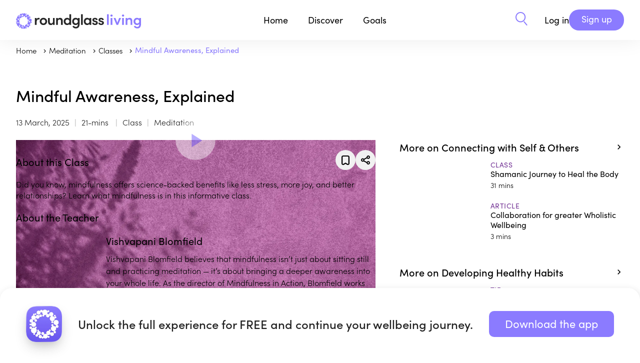

--- FILE ---
content_type: text/html
request_url: https://roundglassliving.com/meditation/classes/mindful-awareness-explained
body_size: 6582
content:
<!doctype html>
<html lang="en">
  <head>
    <meta charset="utf-8">
    <meta name="viewport" content="width=device-width, initial-scale=1.0">
    <link rel="preconnect" href="https://fonts.gstatic.com" crossorigin="anonymous">
    <link rel="preconnect" href="https://use.typekit.net" crossorigin="anonymous">
    <link rel="preconnect" href="https://ajax.googleapis.com" crossorigin="anonymous">
    <link rel="stylesheet" type="text/css" href="https://use.typekit.net/nrn4lsd.css" crossorigin="anonymous"> 
    <title>Mindful Awareness, Explained | Roundglass Meditation</title>
    <meta property="og:title" content="Mindful Awareness, Explained | Roundglass Living">
    
    <link rel="canonical" href="https://roundglassliving.com/meditation/classes/mindful-awareness-explained" />
    

    
      <link rel="icon" type="image/x-icon" href="/images/newfavicon.ico">

    <meta property="og:sitename" content="Roundglass Living">
    <meta name="publisher" content="Roundglass">
    <meta property="fb:app_id" content="475559259303351">
    <meta property="fb:pages" content="821168081585869">
    <meta name="twitter:site" content="@RoundGlassRG">
    <meta name="twitter:card" content="summary">

    <meta name="description" content="Have you heard? Mindfulness offers science-backed benefits like less stress, more joy, and better relationships. But what exactly is it? In this session, Vishvapani unpacks the simple practice of being present.">
      <meta property="og:description" content="Have you heard? Mindfulness offers science-backed benefits like less stress, more joy, and better relationships. But what exactly is it? In this session, Vishvapani unpacks the simple practice of being present.">

    <meta name="image" content="https://res.cloudinary.com/roundglass/image/upload/w_1200,ar_16:9,c_fill,g_face,f_auto,q_auto/v1741861194/rg/collective/media/1284548636-16x9-1--1741861194095.jpg">
      <meta name="og:image" content="https://res.cloudinary.com/roundglass/image/upload/w_1200,ar_16:9,c_fill,g_face,f_auto,q_auto/v1741861194/rg/collective/media/1284548636-16x9-1--1741861194095.jpg">
      <meta name="twitter:image" content="https://res.cloudinary.com/roundglass/image/upload/w_1200,ar_16:9,c_fill,g_face,f_auto,q_auto/v1741861194/rg/collective/media/1284548636-16x9-1--1741861194095.jpg">
    <meta name="apple-itunes-app" content="app-id=1520721799 , app-argument=vmpanel://roundglass.com/living/events/meditation/mindful-awareness-explained">
  
     
  <script id="_rgContentMetadata">
          window.rgContentMetadata ={
    "id": "cl4q5sb8m01zx0yk3s4djrpjo",
    "type": "class",
    "display_type": "Class",
    "legacy_type": "event",
    "access_type": 1,
    "title": "Mindful Awareness, Explained",
    "description": "Have you heard? Mindfulness offers science-backed benefits like less stress, more joy, and better relationships. But what exactly is it? In this session, Vishvapani unpacks the simple practice of being present.",
    "coverimage": "https://res.cloudinary.com/roundglass/image/upload/v1741861191/rg/collective/media/1284548636-16x9-1--1741861190355.jpg",
    "editor_url": "https://cms.roundglassliving.com/living/meditation/new/event/mindful-awareness-explained",
    "canonical": "https://roundglassliving.com/meditation/classes/mindful-awareness-explained",
    "section": "meditation",
    "space_id": "ck99v1jz8005g0xmnk3zuo0sm",
    "media": "https://player.vimeo.com/video/857262144",
    "media_id": "cl56xzpeu07qz0zlclynlfbs8",
    "page_type": "detail",
    "authors": [
        {
            "name": "Vishvapani Blomfield",
            "url": "https://roundglassliving.com/people/Vishvapani_Blomfield/"
        }
    ],
    "duration": 1260,
    "slug": "mindful-awareness-explained"
};
    </script>
    <script>
      window._jq = ((fn) => {
        if (window.jQuery) 
          fn(jQuery);
         else 
          window
            ._jq
            .queue
            .push(fn);
        
      });
      window._jq.queue = [];
      document.addEventListener('load', (event) => {
        if (event.target.tagName == 'SCRIPT' && event.target.getAttribute('name') == 'jquery') {
          jQuery(() => {
            window
              ._jq
              .queue
              .forEach((fn) => {
                fn.call(window, jQuery);
              });
          });
        }
      }, true);
    </script>
    <script>
      window.dataLayer = window.dataLayer || [];
    </script>
    <script>
      const jsonLd = {
        "@context": "https://schema.org",
        "@type": "WebPage",
        "name": "Mindful Awareness, Explained | Roundglass Meditation",
        "url": window.location.href,
        "description": "Have you heard? Mindfulness offers science-backed benefits like less stress, more joy, and better relationships. But what exactly is it? In this session, Vishvapani unpacks the simple practice of being present.",
        "mainEntityOfPage": {
          "@type": "WebPage",
          "@id": window.location.href
        },
        "lastReviewed": "2025-03-13T10:20:50.000Z",
        "image": {
          "@type": "ImageObject",
          "url": "https://res.cloudinary.com/roundglass/image/upload/v1741861191/rg/collective/media/1284548636-16x9-1--1741861190355.jpg",
          "width": "1200",
          "height": "800"
        }
      };
      const script = document.createElement('script');
      script.type = 'application/ld+json';
      script.textContent = JSON.stringify(jsonLd);
      document.head.appendChild(script);
    </script>
    
<link rel="stylesheet" type="text/css" href="/css/class.css?v=00d253b229b8e403a1f09c2a056080cb" >

    
<script src="/videoplayer.js?v=805b2f0badd3cc02ae918a62a52958ea"></script>

    
    <script
      src="https://ajax.googleapis.com/ajax/libs/jquery/3.7.1/jquery.min.js"
      name="jquery"
      crossorigin="anonymous"
      async></script>
    
    <script src="/header.js?v=d2e750ef1e62f274f09c3d4e28bb9a7c"></script>
  </head>
  <body class="section-meditation ">
    <script>
      const queryString = window.location.search;
      const urlParams = new URLSearchParams(queryString).get('view');
      if (urlParams == null && urlParams != 'webview') {
        document
          .body
          .classList
          .remove("webview");
      } else {
        document
          .body
          .classList
          .add("webview");
      }
    </script>
    
      <header class="page-header">

  <nav class="top-level limited-width">
    <nav class="home">
      <div id="main-nav-menu" class="menu">
        <a class="logo living expandable" href="/" ><img src="/images/living-new/rg-logo.svg" width="250" height="80" alt="Roundglass Living"></a>
        <a class="logo sunny expandable" href="https://roundglass.com" ><img src="/images/roundglass-logo.svg" width="164" height="80" alt="Roundglass"></a>
        <nav class="drop-down initiatives">
          
        </nav>
      </div>
    </nav>
    <nav class="main">
      <a href="/" class="nav-bar-item hoverable">Home</a>
      <div class="menu">
        <div class="nav-bar-item expandable hoverable" role="button">Discover</div>
        <nav class="drop-down discover">
          <div class="limited-width">
            <div class="panel">
              <h3>Discover</h3>
              <div class="subtitle">Find simple solutions for healthier, happier living.</div>
            </div>
            <nav class="choices">
              <a href="/meditation/">Meditation</a>
              <a href="/food/">Healthy eating</a>
              <a href="/yoga/">Yoga</a>
                
              <a href="/music/sleep-stories/">Sleep Stories</a>
              <a href="/music/">Music</a>
              <a href="/collections/collection-breathwork">Breathwork</a>

              <a href="/learning-and-wisdom/">Learning &amp; Wisdom</a>
              <a href="/food/recipes/">Recipes</a>
             

              
               
               
              <a class="show-logged-in" href="/school/kids/">Kids</a>
              <a class="show-logged-in" href="/school/teens/">Teens</a>
            </nav>
          </div>
        </nav>
      </div>
      <div class="menu">
        <div class="nav-bar-item expandable hoverable" role="button" >Goals</div>
        <nav class="drop-down goals">
          <div class="limited-width">
            <div class="panel">
              <h3>Goals</h3>
              <div class="subtitle">In-depth solutions and expert instruction for all levels and ages</div>
            </div>
            <nav class="choices">
              
          
            
              
          
            
                <a href="/focus/develop-healthy-habits/">
                  
                  <img src="https://res.cloudinary.com/roundglass/image/upload/v1700563489/rg/collective/assets/devlophealthyhabits.svg"/>
                  
                  Develop Healthy Habits
                </a>
                 
              
          
            
                <a href="/focus/peak-performance/">
                  
                  <img src="https://res.cloudinary.com/roundglass/image/upload/v1763358754/rg/collective/assets/peakperformance.svg"/>
                  
                  Peak Performance
                </a>
                 
              
          
            
                <a href="/focus/ease-stress-anxiety/">
                  
                  <img src="https://res.cloudinary.com/roundglass/image/upload/v1700563489/rg/collective/assets/easestress.svg"/>
                  
                  Ease Stress &amp; Anxiety
                </a>
                 
              
          
            
              
          
            
                <a href="/focus/boost-happiness/">
                  
                  <img src="https://res.cloudinary.com/roundglass/image/upload/v1700563472/rg/collective/assets/boosthappiness.svg"/>
                  
                  Boost Happiness
                </a>
                 
              
          
            
              
          
            
                <a href="/focus/sleep-better/">
                  
                  <img src="https://res.cloudinary.com/roundglass/image/upload/v1700563513/rg/collective/assets/sleepbetter.svg"/>
                  
                  Sleep Better
                </a>
                 
              
          
            
              
          
            
                <a href="/focus/move-mindfully/">
                  
                  <img src="https://res.cloudinary.com/roundglass/image/upload/v1700563503/rg/collective/assets/getmoving.svg"/>
                  
                  Move Mindfully
                </a>
                 
              
          
            
              
          
            
                <a href="/focus/connect-with-self-others/">
                  
                  <img src="https://res.cloudinary.com/roundglass/image/upload/v1700563489/rg/collective/assets/connectwithself.svg"/>
                  
                  Connect with Self &amp; Others
                </a>
                 
              
          
            
              
          
            
                <a href="/focus/build-emotional-resilience/">
                  
                  <img src="https://res.cloudinary.com/roundglass/image/upload/v1700563472/rg/collective/assets/buildemotionalres.svg"/>
                  
                  Build Emotional Resilience
                </a>
                 
              
          
            
                <a href="/focus/reach-your-potential/">
                  
                  <img src="https://res.cloudinary.com/roundglass/image/upload/v1700563513/rg/collective/assets/reachpotential.svg"/>
                  
                  Reach Your Potential
                </a>
                 
              
            </nav>
          </div>
        </nav>
      </div>

      <div class="menu">
        <a href="/dashboard/" class="nav-bar-item hoverable meta-dashboard" style="display:none;">Dashboard</a>
      </div>

      <a class="nav-bar-item search" href="/search" aria-label="Search" role="button">
        <img class="search living" src="/images/search.svg"/>
        <img class="search sunny" src="/images/search-black.svg"/>
      </a>
    </nav>

    <nav class="sunny-main-menu">
      <a href="/sunny" class="nav-bar-item hoverable">Living with <span>Sunny</span></a>
    </nav>

    <nav class="right">
      <a class="search living" href="/search/" aria-label="Search" role="button"><img src="/images/search.svg"/></a>
      <a class="search sunny" href="/search/" aria-label="Search" role="button"><img src="/images/search-black.svg"/></a>
      <nav class="user logged-out" id="header-right" style="display:none;" > 
      <script>
        function isMobile() {
          let headeRight = document.getElementById('header-right');
          var mobile = false;
            if (navigator.userAgent.match(/Android/i) || navigator.userAgent.match(/webOS/i) ||navigator.userAgent.match(/iPhone/i) ||navigator.userAgent.match(/iPod/i) ||navigator.userAgent.match(/iPad/i) ||navigator.userAgent.match(/BlackBerry/i) ||navigator.userAgent.match(/Windows Phone/i)) {
            mobile = true;
           }
          if (mobile) {
            headeRight.innerHTML = `
              <div class="hamburgerloggedout">
          <input class="checkbox" type="checkbox" role="button" aria-label="Open user menu"/>
          <span></span>
          <span></span>
          <span></span>
        </div>
        <nav>
          <a href="/login">Login</a> 
          <a href="/signup">Sign up</a>
        </nav>
      `
          } else {
            headeRight.innerHTML = ` 
        <a class="login" href="/login" data-section-name="Top Bar" data-event-name="Log In Button Clicked">Log in</a>
        <a class="button action signup" href="/signup" data-section-name="Top Bar" data-event-name="Sign Up Button Clicked">Sign up</a>
     `
          }
        }
        isMobile();
      </script>
         </nav>
 
      <nav class="user logged-in" style="display:none;">
       <button class="profile" aria-label="View your Profile">
          <span></span></button>
        <div class="hamburger">
          <input class="checkbox" type="checkbox" role="button" aria-label="Open user menu"/>
          <span></span>
          <span></span>
          <span></span>
        </div>
      
        <nav>
          <div id="school-tabs" class="switch-tabs" >
            <a id="tab-kid" class="tabs tab-kid"  > Kids </a>
            <a id="tab-teens" class="tabs tab-teens"> Teens </a>
          </div>
          <a id="dashboard" style="display:none" href="/dashboard/" data-section-name="Top Bar" data-event-name="Clicked Dashboard">Dashboard</a>
          <a class="calendar" style="display:none" href="https://admin.roundglassliving.com/calendar" data-section-name="Top Bar" data-event-name="Clicked Calendar">Calendar</a>
          <a href="/profile" data-section-name="Top Bar" data-event-name="Clicked My Profile">My Profile</a>
          <a href="/favorites" data-section-name="Top Bar" data-event-name="Clicked My Favourites">My Favorites</a>
          <a href="/journey" data-section-name="Top Bar" data-event-name="Clicked My Journey">My Journey</a>
        
          <a target="_blank" id="manuals" style="display:none">Manuals</a>
          <a href="/faq" data-section-name="Top Bar" data-event-name="Clicked FAQ">FAQ</a>
          <button class="standard action logout" data-section-name="Top Bar" data-event-name="Clicked Logout">Log Out</a>
        </nav>
      </nav>
    </nav>
  </nav>
</header>
    
    <nav class="subnav breadcrumb">
          <div class="limited-width" id="breadcrumb-list">
                
                  
                
                
                <a href="/">
                  
                    Home
                  
                </a>
              
                
                  
                
                
                <a href="/meditation">
                  
                    meditation
                  
                </a>
              
                
                  
                
                
                <a href="/meditation/classes/">
                  
                    Classes
                  
                </a>
              
                
                  
                
                
                <a href="#">
                  
                    Mindful Awareness, Explained
                  
                </a>
              </div>
        </nav>
    
<main class="class limited-width">

<h1>Mindful Awareness, Explained</h1>

<section class="details">
   <span class="date">13 March, 2025</span>
  <span class="duration">21-mins </span>
  <span class="type">Class</span>
  
  <span class="vertical">
    
    Meditation
    
  </span>
  
</section>

<div class="content-container">
  <div class="left">
    <div class="fixed-panel">
       
    <div class="video-container" id="primary-video" data-next-id="cl4de5dvk01q70yp8do2t60pl"
      data-media="https://player.vimeo.com/video/857262144" data-medialandscape="" data-mediaportrait="" data-entity-type="event"
      data-element-id="cl4q5sb8m01zx0yk3s4djrpjo" data-entity-id="cl4q5sb8m01zx0yk3s4djrpjo" data-space-id="ck99v1jz8005g0xmnk3zuo0sm" >
      <img class="poster" src="https://res.cloudinary.com/roundglass/image/upload/w_1400,f_auto/v1741861191/rg/collective/media/1284548636-16x9-1--1741861190355.jpg" alt="Mindful Awareness, Explained">
      <button class="play" aria-label="Play Video" disabled></button>
      <div class="card next-up">
          <button class="replay">Replay</button>
          <div class="rater"></div>
         
          <div class="ondeck">
            
          </div>
      </div>
     <script type="application/ld+json">
        {
          "@context": "https://schema.org",
          "@type": "VideoObject",
          "name": "Mindful Awareness, Explained",
          "description": "Did you know, mindfulness offers science-backed benefits like less stress, more joy, and better relationships? Learn what mindfulness is in this informative class.",
          "thumbnailUrl": "https://res.cloudinary.com/roundglass/image/upload/w_1400,f_auto/v1741861191/rg/collective/media/1284548636-16x9-1--1741861190355.jpg",
          "uploadDate": "2022-06-22T22:20:14.000Z",
          "contentUrl": "https://roundglassliving.com/meditation/classes/mindful-awareness-explained",
          "embedUrl": "",
          "publisher": {
            "@type": "Organization",
            "name": "Roundglass Living"
          }
        }
      </script>
    </div>
    </div>
    <section class="info">
      
        <div class="actions">
          
          <button class="favorite " data-favorite-id="cl4q5sb8m01zx0yk3s4djrpjo" aria-label="Add to favorites"></button>
          <button class="share " aria-label="Share"></button>
        </div>
      

      <section class="about">
        <h3>About this 
           Class
          
        </h3>
        <div class="summary">Did you know, mindfulness offers science-backed benefits like less stress, more joy, and better relationships? Learn what mindfulness is in this informative class.</div>
        <div class="body"></div>
      </section>

      
      
        <section class="about teacher" >
          <h3>About the Teacher
            
          </h3>
          
            
            <div class="author" id="ckhvpvvji00c10xo4dcacc0v7">
              
                <div class="image-container with-video"
       data-popup-video="https://res.cloudinary.com/roundglass/video/upload/v1646675406/rg/collective/media/y5wzacm1uri61uyz4kcv.mp4" data-video-title="Vishvapani Blomfield" data-video-cta="View profile" data-video-cta-link="/people/Vishvapani_Blomfield/">
                  <img src="https://res.cloudinary.com/roundglass/image/upload/w_600,ar_1:1,c_fill,g_face,f_auto,q_auto/v1625097654/rg/collective/media/ynnmdiuv1w3iki1nteva.jpg" alt="Vishvapani Blomfield">
                  
                    <button >
                      <span class="material-icons">play_arrow</span>Play
                    </button>
                    
                  </div>
                
                <div class="info">
                  <h4 class="name">
                    
                      <a href="/people/Vishvapani_Blomfield/">Vishvapani Blomfield</a>
                    
                  </h4>
                  
                    <div class="bio"  >
                    Vishvapani Blomfield believes that mindfulness isn’t just about sitting still and practicing meditation — it’s about bringing a deeper awareness into your whole life. As the director of Mindfulness in Action, Blomfield works towards enlightening individuals on the transformative power of practicing mindfulness in daily life.  
                  </div>

                  
                    <a href="/people/Vishvapani_Blomfield/" class="profile-link" data-section-name="View Profile">View profile</a>
                  
                </div>
              </div>

              

            
          </section>
        
      

    </section>
  </div>

  <div class="right">
    <div class="related-content">
  
  
    <section class="related-content annotate-progress">
      
      
        <div class="related-by">
          
            <h3>
              
                
                <a href="/focus/connect-with-self-others">
                  More on Connecting with Self &amp; Others
                  
                  </a>
                </h3>
              
              
  <div class="results related " >
    
  <a class="result class" href="/meditation/classes/shamanic-journey-to-heal-the-body"id="cl2fpgphx08h60zp419j560go" data-duration="1860" data-display-type="Class" 
   aria-label="Shamanic Journey to Heal the Body">
    <div class="thumbnail"><img src="https://res.cloudinary.com/roundglass/image/upload/w_640,ar_16:9,c_fill,g_face,f_auto/v1751446949/rg/collective/media/gettyimages-1744836621-16x9-1751446949062.jpg"
         srcset="https://res.cloudinary.com/roundglass/image/upload/w_640,ar_16:9,c_fill,g_face,f_auto/v1751446949/rg/collective/media/gettyimages-1744836621-16x9-1751446949062.jpg 640w, https://res.cloudinary.com/roundglass/image/upload/w_576,ar_16:9,c_fill,g_face,f_auto/v1751446949/rg/collective/media/gettyimages-1744836621-16x9-1751446949062.jpg 576w, https://res.cloudinary.com/roundglass/image/upload/w_420,ar_16:9,c_fill,g_face,f_auto/v1751446949/rg/collective/media/gettyimages-1744836621-16x9-1751446949062.jpg 320w"
         sizes="60vw" alt="Shamanic Journey to Heal the Body" width="640" height="100%"  data-section-name = "More on Connecting with Self &amp; Others"  >
    </div>
    <div class="info">
      

      
        <div class="row bar-separated">
          
          
          
          <div class="type"  data-section-name = "More on Connecting with Self &amp; Others" >Class</div>
          
        </div>
      

      <div class="row">
        <div class="title"  data-section-name = "More on Connecting with Self &amp; Others" >Shamanic Journey to Heal the Body</div>
      </div>

      
      

      
        <div class="row authors">
          
          
          
            
              
              
              
                <span class="duration"  data-section-name = "More on Connecting with Self &amp; Others" >31 mins
                </span>
              
            
          
        </div>
      

      
      
      
    </div>
  </a>

    
  <a class="result article" href="/sunny/articles/collaboration-for-greater-wholistic-wellbeing"id="ckw3f6qks0i8p0ypttq5pzjr9" data-duration="180" data-display-type="Article" 
   aria-label="Collaboration for greater Wholistic Wellbeing">
    <div class="thumbnail"><img src="https://res.cloudinary.com/roundglass/image/upload/w_640,ar_16:9,c_fill,g_face,f_auto/v1637147136/rg/collective/media/r7j1oj5mzntwmwy3k0x2.jpg"
         srcset="https://res.cloudinary.com/roundglass/image/upload/w_640,ar_16:9,c_fill,g_face,f_auto/v1637147136/rg/collective/media/r7j1oj5mzntwmwy3k0x2.jpg 640w, https://res.cloudinary.com/roundglass/image/upload/w_576,ar_16:9,c_fill,g_face,f_auto/v1637147136/rg/collective/media/r7j1oj5mzntwmwy3k0x2.jpg 576w, https://res.cloudinary.com/roundglass/image/upload/w_420,ar_16:9,c_fill,g_face,f_auto/v1637147136/rg/collective/media/r7j1oj5mzntwmwy3k0x2.jpg 320w"
         sizes="60vw" alt="Collaboration for greater Wholistic Wellbeing" width="640" height="100%"  loading="lazy"  data-section-name = "More on Connecting with Self &amp; Others"  >
    </div>
    <div class="info">
      

      
        <div class="row bar-separated">
          
          
          
          <div class="type"  data-section-name = "More on Connecting with Self &amp; Others" >Article</div>
          
        </div>
      

      <div class="row">
        <div class="title"  data-section-name = "More on Connecting with Self &amp; Others" >Collaboration for greater Wholistic Wellbeing</div>
      </div>

      
      

      
        <div class="row authors">
          
          
          
            
              
              
              
                <span class="duration"  data-section-name = "More on Connecting with Self &amp; Others" >3 mins
                </span>
              
            
          
        </div>
      

      
      
      
    </div>
  </a>

    
  </div>

            </div>
          
        <div class="related-by">
          
            <h3>
              
                
                <a href="/focus/develop-healthy-habits">
                  More on Developing Healthy Habits
                  
                  </a>
                </h3>
              
              
  <div class="results related " >
    
  <a class="result tip" href="/tips/prep-yourself-for-changeare-you-ready"id="cm7isu0s000b40xpsas9qg7l9" data-duration="" data-display-type="Tip" 
   aria-label="Prep yourself for change—are you ready?">
    <div class="thumbnail"><img src="https://res.cloudinary.com/roundglass/image/upload/w_640,ar_16:9,c_fill,g_face,f_auto/v1595538956/rg/collective/assets/images/space/group/Group_Default_Cover_Image.jpg"
         srcset="https://res.cloudinary.com/roundglass/image/upload/w_640,ar_16:9,c_fill,g_face,f_auto/v1595538956/rg/collective/assets/images/space/group/Group_Default_Cover_Image.jpg 640w, https://res.cloudinary.com/roundglass/image/upload/w_576,ar_16:9,c_fill,g_face,f_auto/v1595538956/rg/collective/assets/images/space/group/Group_Default_Cover_Image.jpg 576w, https://res.cloudinary.com/roundglass/image/upload/w_420,ar_16:9,c_fill,g_face,f_auto/v1595538956/rg/collective/assets/images/space/group/Group_Default_Cover_Image.jpg 320w"
         sizes="60vw" alt="Prep yourself for change—are you ready?" width="640" height="100%"  data-section-name = "More on Developing Healthy Habits"  >
    </div>
    <div class="info">
      

      
        <div class="row bar-separated">
          
          
          
          <div class="type"  data-section-name = "More on Developing Healthy Habits" >Tip</div>
          
        </div>
      

      <div class="row">
        <div class="title"  data-section-name = "More on Developing Healthy Habits" >Prep yourself for change—are you ready?</div>
      </div>

      
      

      
        
        
      

      
      
      
    </div>
  </a>

    
  <a class="result class" href="/meditation/classes/breathe-for-confidence-and-energy"id="cl3wcb1fq01ur0yq8t48ast16" data-duration="900" data-display-type="Class" 
   aria-label="Bellows Breath for Energy">
    <div class="thumbnail"><img src="https://res.cloudinary.com/roundglass/image/upload/w_640,ar_16:9,c_fill,g_face,f_auto/v1740983315/rg/collective/media/827235230-livingapp-16x9-1740983314767.jpg"
         srcset="https://res.cloudinary.com/roundglass/image/upload/w_640,ar_16:9,c_fill,g_face,f_auto/v1740983315/rg/collective/media/827235230-livingapp-16x9-1740983314767.jpg 640w, https://res.cloudinary.com/roundglass/image/upload/w_576,ar_16:9,c_fill,g_face,f_auto/v1740983315/rg/collective/media/827235230-livingapp-16x9-1740983314767.jpg 576w, https://res.cloudinary.com/roundglass/image/upload/w_420,ar_16:9,c_fill,g_face,f_auto/v1740983315/rg/collective/media/827235230-livingapp-16x9-1740983314767.jpg 320w"
         sizes="60vw" alt="Bellows Breath for Energy" width="640" height="100%"  loading="lazy"  data-section-name = "More on Developing Healthy Habits"  >
    </div>
    <div class="info">
      

      
        <div class="row bar-separated">
          
          
          
          <div class="type"  data-section-name = "More on Developing Healthy Habits" >Class</div>
          
        </div>
      

      <div class="row">
        <div class="title"  data-section-name = "More on Developing Healthy Habits" >Bellows Breath for Energy</div>
      </div>

      
      

      
        <div class="row authors">
          
          
          
            
              
              
              
                <span class="duration"  data-section-name = "More on Developing Healthy Habits" >15 mins
                </span>
              
            
          
        </div>
      

      
      
      
    </div>
  </a>

    
  </div>

            </div>
          
        <div class="related-by">
          
            <h3>
              
                
                <a href="/focus/reach-your-potential">
                  More on Reaching Your Potential
                  
                  </a>
                </h3>
              
              
  <div class="results related " >
    
  <a class="result exercise" href="/kids/exercises/box-breathing-ladder"id="cmgl14ph1001u1cpgaft45uha" data-duration="300" data-display-type="Exercise" 
   aria-label="Box Breathing Ladder">
    <div class="thumbnail"><img src="https://res.cloudinary.com/roundglass/image/upload/w_640,ar_16:9,c_fill,g_face,f_auto/v1760111691/rg/collective/media/25001_liv_app_exercise_tap_athlete_09_16x9-1760111690371.jpg"
         srcset="https://res.cloudinary.com/roundglass/image/upload/w_640,ar_16:9,c_fill,g_face,f_auto/v1760111691/rg/collective/media/25001_liv_app_exercise_tap_athlete_09_16x9-1760111690371.jpg 640w, https://res.cloudinary.com/roundglass/image/upload/w_576,ar_16:9,c_fill,g_face,f_auto/v1760111691/rg/collective/media/25001_liv_app_exercise_tap_athlete_09_16x9-1760111690371.jpg 576w, https://res.cloudinary.com/roundglass/image/upload/w_420,ar_16:9,c_fill,g_face,f_auto/v1760111691/rg/collective/media/25001_liv_app_exercise_tap_athlete_09_16x9-1760111690371.jpg 320w"
         sizes="60vw" alt="Box Breathing Ladder" width="640" height="100%"  data-section-name = "More on Reaching Your Potential"  >
    </div>
    <div class="info">
      

      
        <div class="row bar-separated">
          
          
          
          <div class="type"  data-section-name = "More on Reaching Your Potential" >Exercise</div>
          
        </div>
      

      <div class="row">
        <div class="title"  data-section-name = "More on Reaching Your Potential" >Box Breathing Ladder</div>
      </div>

      
      

      
        
        
      

      
      
      
    </div>
  </a>

    
  <a class="result article" href="/sunny/articles/find-your-passion-to-improve-your-financial-wellbeing"id="cky1sxzjl01mw10muk55tsx2m" data-duration="240" data-display-type="Article" 
   aria-label="Find your passion to improve your Financial Wellbeing">
    <div class="thumbnail"><img src="https://res.cloudinary.com/roundglass/image/upload/w_640,ar_16:9,c_fill,g_face,f_auto/v1641402889/rg/collective/media/cl1u22dkb2syyaqdmmkv.jpg"
         srcset="https://res.cloudinary.com/roundglass/image/upload/w_640,ar_16:9,c_fill,g_face,f_auto/v1641402889/rg/collective/media/cl1u22dkb2syyaqdmmkv.jpg 640w, https://res.cloudinary.com/roundglass/image/upload/w_576,ar_16:9,c_fill,g_face,f_auto/v1641402889/rg/collective/media/cl1u22dkb2syyaqdmmkv.jpg 576w, https://res.cloudinary.com/roundglass/image/upload/w_420,ar_16:9,c_fill,g_face,f_auto/v1641402889/rg/collective/media/cl1u22dkb2syyaqdmmkv.jpg 320w"
         sizes="60vw" alt="Find your passion to improve your Financial Wellbeing" width="640" height="100%"  loading="lazy"  data-section-name = "More on Reaching Your Potential"  >
    </div>
    <div class="info">
      

      
        <div class="row bar-separated">
          
          
          
          <div class="type"  data-section-name = "More on Reaching Your Potential" >Article</div>
          
        </div>
      

      <div class="row">
        <div class="title"  data-section-name = "More on Reaching Your Potential" >Find your passion to improve your Financial Wellbeing</div>
      </div>

      
      

      
        <div class="row authors">
          
          
          
            
              
              
              
                <span class="duration"  data-section-name = "More on Reaching Your Potential" >4 mins
                </span>
              
            
          
        </div>
      

      
      
      
    </div>
  </a>

    
  </div>

            </div>
          
        </section>
      
    </div>
  </div>
</div>

</main>
<script src="/timeSpend.js?v=5b96ea812b2b4a3f2c3005a3da04cd69"></script>

    
      <footer class="page-footer">
  
  
  
  
  <div class="container-width limited-width">
    <div class="logo">
      <a href="https://roundglassliving.com" >
        <img src="/images/living-new/rg-logo.svg"  alt="Roundglass Living" loading="lazy">
      </a>
    </div>
    <nav class="contents">

      <div class="downloads">
        <a target="_blank" href="https://livingapp.onelink.me/EDCQ/IOS"><img data-event-name="Clicked on Appstore" data-section-name="Bottom Details Section" src="/images/appstore-logo.svg" width="144" height="42" alt="Download on the Apple App Store" loading="lazy"></a>
        <a target="_blank" href="https://livingapp.onelink.me/EDCQ/Android"><img data-event-name="Clicked on Playstore" data-section-name="Bottom Details Section" src="/images/googleplay-logo.svg" width="144" height="42" alt="Get it on Google Play" loading="lazy"></a>
      </div>

      <div class="footer-nav">
        <div class="get-app">
          <h4>Get the App</h4>
          <a href="https://livingapp.onelink.me/EDCQ/IOS" data-event-name="Clicked iOS" data-section-name="Bottom Details Section">iOS</a>
          <a href="https://livingapp.onelink.me/EDCQ/Android" data-event-name="Clicked Android" data-section-name="Bottom Details Section">Android</a>
        </div>

        <div class="business">
          <h4>Business</h4>
          <a href="/workplace/" data-section-name="Bottom Details Section" data-event-name="Business Selected" data-props='{"Business Name" : "Workplace"}'>Workplace</a>
          <a href="/college/" data-section-name="Bottom Details Section" data-event-name="Business Selected" data-props='{"Business Name" : "College"}'>College</a>
          <a href="/school/" data-section-name="Bottom Details Section" data-event-name="Business Selected" data-props='{"Business Name" : "School"}'>School</a>
          
        </div>

        <div class="resources">
          <h4>Resources</h4>
          <div class="multilevel">
            <p class="title">Practices</p>
            <div>
              <a href="/breathwork/" data-section-name="Bottom Details Section" data-event-name="Resouce Selected" data-props='{"Resouce Name" : "Breathwork"}'>Breathwork</a>
              <a href="/meditation/" data-section-name="Bottom Details Section" data-event-name="Resouce Selected" data-props='{"Resouce Name" : "Meditation"}'>Meditation</a>
              <a href="/healthy-eating/" data-section-name="Bottom Details Section" data-event-name="Resouce Selected" data-props='{"Resouce Name" : "Healthy Eating"}'>Healthy eating</a>
              <a href="/music/" data-section-name="Bottom Details Section" data-event-name="Resouce Selected" data-props='{"Resouce Name" : "Music"}'>Music</a>
            </div>
          </div>
          <a href="/resources/" data-section-name="Bottom Details Section" data-event-name="Clicked Research">Research</a>
          
        </div>

        <div class="about">
          <h4>About us</h4>
          <a href="/about-us/" data-section-name="Bottom Details Section" data-event-name="Clicked About Roundglass Living">About Roundglass <br/>Living</a>
          
          <a href="/contact-us/" data-section-name="Bottom Details Section" data-event-name="Clicked Contact Us">Contact us</a>
          <a href="/faq/" data-section-name="Bottom Details Section" data-event-name="Clicked FAQ">FAQs</a>
        </div>
      </div>

      <div class="footer-nav-sm">
        <div>
          <div class="business">
            <h4>Business</h4>
            <a data-section-name="Bottom Details Section" data-event-name="Business Selected" data-props='{"Business Name" : "Workplace"}' href="/workplace/">Workplace</a>
            <a data-section-name="Bottom Details Section" data-event-name="Business Selected" data-props='{"Business Name" : "College"}' href="/college/">College</a>
            <a data-section-name="Bottom Details Section" data-event-name="Business Selected" data-props='{"Business Name" : "School"}' href="/school/">School</a>
          </div>

          <div class="about">
            <h4>About Us</h4>
            <a data-section-name="Bottom Details Section" data-event-name="Clicked About Roundglass Living" href="/about-us/">About Roundglass <br/>Living</a>
            
            <a data-section-name="Bottom Details Section" data-event-name="Clicked Contact Us" href="/contact-us/">Contact us</a>
            <a data-section-name="Bottom Details Section" data-event-name="Clicked FAQ" href="/faq/">FAQs</a>
          </div>
        </div>

        <div>
          <div class="resources">
            <h4>Resources</h4>
            <div class="multilevel">
              <p class="title">Practices</p>
              <div>
                <a href="/breathwork/" data-section-name="Bottom Details Section" data-event-name="Resouce Selected" data-props='{"Resouce Name" : "Breathwork"}' >Breathwork</a>
                <a href="/meditation/" data-section-name="Bottom Details Section" data-event-name="Resouce Selected" data-props='{"Resouce Name" : "Meditation"}' >Meditation</a>
                <a href="/healthy-eating/" data-section-name="Bottom Details Section" data-event-name="Resouce Selected" data-props='{"Resouce Name" : "Healthy Eating"}' >Healthy eating</a>
                <a href="/music/" data-section-name="Bottom Details Section" data-event-name="Resouce Selected" data-props='{"Resouce Name" : "Music"}' >Music</a>
              </div>
            </div>
            <a href="/resources/" data-section-name="Bottom Details Section" data-event-name="Clicked Research" >Research</a>
            
          </div>

          <div class="get-app">
            <h4>Get the App</h4>
            <a target="_blank" href="https://livingapp.onelink.me/EDCQ/IOS" data-event-name="Clicked iOS" data-section-name="Bottom Details Section">iOS</a>
            <a target="_blank" href="https://livingapp.onelink.me/EDCQ/Android" data-event-name="Clicked Android" data-section-name="Bottom Details Section" >Android</a>
          </div>

        </div>
        
      </div>
    </nav>

    <nav class="social">
      
      <a target="_blank" href="https://www.instagram.com/roundglass/"><img data-section-name="Bottom Details Section" data-event-name="Clicked Social Link" data-props='{"Link Name" : "Instagram"}' src="/images/instagram.svg" width="31" height="30" alt="Instagram" loading="lazy"></a>
      <a target="_blank" href="https://www.facebook.com/RoundGlass-US-553073748937534"><img data-section-name="Bottom Details Section" data-event-name="Clicked Social Link" data-props='{"Link Name" : "Facebook"}' src="/images/living-new/facebook.svg" width="31" height="30" alt="Facebook" loading="lazy"></a>
      <a target="_blank" href="https://www.youtube.com/channel/UCsc3U-3MNgTjHVk7P42YFyg"><img data-section-name="Bottom Details Section" data-event-name="Clicked Social Link" data-props='{"Link Name" : "Youtube"}' src="/images/youtube.svg" width="31" height="30" alt="YouTube" loading="lazy"></a>
      <a target="_blank" href="https://www.linkedin.com/company/roundglassliving/"><img data-section-name="Bottom Details Section" data-event-name="Clicked Social Link" data-props='{"Link Name" : "LinkedIn"}' src="/images/living-new/linkedin.svg" width="31" height="30" alt="Linkedin" loading="lazy"></a>
    </nav>

    <nav class="rg-pages">
      <div class="rg-logo">
        <a target="_blank" href="https://roundglass.com" >
          <img data-section-name="Bottom Details Section" data-event-name="Clicked Roundglass Domain Link" data-props='{"Link Name" : "roundglass.com"}' src="/images/living-new/roundglass-logo.svg"  alt="Roundglass.com" loading="lazy">
        </a>
      </div>

      <div class="rglinks">
        <div>
          <div><a data-section-name="Bottom Details Section" data-event-name="Clicked Roundglass Domain Link" data-props='{"Link Name" : "rgfglobal.org"}' target="_blank" href="https://rgfglobal.org/">Roundglass Foundation</a><span>|</span></div>
          <div><a data-section-name="Bottom Details Section" data-event-name="Clicked Roundglass Domain Link" data-props='{"Link Name" : "roundglasssustain.com"}' target="_blank" href="https://roundglasssustain.com">Roundglass Sustain</a><span class="hidesm">|</span></div>
        </div>
        <div>
          <div><a data-section-name="Bottom Details Section" data-event-name="Clicked Roundglass Domain Link" data-props='{"Link Name" : "sports.roundglass.com"}' target="_blank" href="https://sports.roundglass.com">Roundglass Sports</a><span>|</span></div>
          <div><a data-section-name="Bottom Details Section" data-event-name="Clicked Roundglass Domain Link" data-props='{"Link Name" : "thepunjabfc.com"}' target="_blank" href="https://thepunjabfc.com/" >Punjab Football Club</a></div>
        </div>
      </div>
    </nav>
    
    <nav class="toc">
      <span>© 2026 Roundglass. All rights reserved.</span>
      <nav class="legal">
        <div>
          <a href="/privacy-policy/">Privacy policy</a><span>|</span>
          <a href="/terms-of-use/">Terms of use</a><span>|</span>
          <a href="/cookie-policy/">Cookie policy</a><span class="hidesm">|</span>
          <a href="/kids-privacy-policy/">Kids policy</a>
        </div>
        <div>
          
          
          
        </div>
      </nav>
    </nav>

</div>
</footer>

    
    
    <script src="/runtime.js?v=af7e4e0f218df40036dc8cc971c300ee"></script>
    <script src="/main.js?v=b8133893713c731fe22f1b2bdc1602bc"></script>
  </body>
</html>

--- FILE ---
content_type: image/svg+xml
request_url: https://res.cloudinary.com/roundglass/image/upload/v1763358754/rg/collective/assets/peakperformance.svg
body_size: 1620
content:
<svg xmlns="http://www.w3.org/2000/svg" width="42" height="42" fill="none"><path fill="#fff" d="M21 42c11.598 0 21-9.402 21-21S32.598 0 21 0 0 9.402 0 21s9.402 21 21 21Z"/><path fill="#fff" d="M21 42C9.42 42 0 32.58 0 21S9.42 0 21 0s21 9.42 21 21-9.42 21-21 21ZM21 .857C9.891.857.857 9.891.857 21S9.891 41.143 21 41.143 41.143 32.109 41.143 21 32.109.857 21 .857Z"/><path fill="#C87AF8" d="M26.003 12.204a7.374 7.374 0 1 0-14.747 0 7.374 7.374 0 0 0 14.747 0Z"/><path fill="#fff" fill-rule="evenodd" d="M10.821 12.205c0 .242.196.438.438.438h14.876a.438.438 0 0 0 0-.875H11.26a.438.438 0 0 0-.438.437Z" clip-rule="evenodd"/><path fill="#fff" fill-rule="evenodd" d="M18.63 4.395a.438.438 0 0 0-.438.437v14.876a.438.438 0 0 0 .875 0V4.832a.438.438 0 0 0-.437-.437ZM12.085 16.85c0 .241.196.437.438.437.913 0 1.633-.702 2.1-1.595.476-.915.758-2.148.758-3.486s-.282-2.571-.759-3.486c-.466-.893-1.186-1.595-2.1-1.595a.437.437 0 1 0 0 .875c.423 0 .914.337 1.324 1.125.4.766.66 1.854.66 3.081 0 1.226-.26 2.315-.66 3.081-.41.788-.9 1.125-1.323 1.125a.437.437 0 0 0-.438.438ZM25.174 16.85a.437.437 0 0 1-.438.437c-.914 0-1.634-.702-2.1-1.595-.476-.915-.758-2.148-.758-3.486s.282-2.571.759-3.486c.465-.893 1.185-1.595 2.1-1.595a.437.437 0 1 1 0 .875c-.424 0-.914.337-1.324 1.125-.4.766-.66 1.854-.66 3.081 0 1.226.26 2.315.66 3.081.41.788.9 1.125 1.323 1.125.242 0 .438.196.438.438ZM24.677 26.327l.794.794a1.75 1.75 0 0 1 0 2.475l-7.058 7.06a1.75 1.75 0 0 1-2.475 0l-.795-.795a1.75 1.75 0 0 1 0-2.475l7.06-7.059a1.75 1.75 0 0 1 2.474 0Zm-.619.619a.875.875 0 0 0-1.237 0l-7.059 7.058a.875.875 0 0 0 0 1.238l.795.794a.875.875 0 0 0 1.237 0l7.059-7.058a.875.875 0 0 0 0-1.238l-.795-.794Z" clip-rule="evenodd"/><path fill="#C87AF8" fill-rule="evenodd" d="m25.145 23.15 7.403-7.402.433.433-7.403 7.403-.433-.433ZM28.215 26.223l7.403-7.403.433.433-7.403 7.403-.433-.433Z" clip-rule="evenodd"/><path fill="#7868EA" fill-rule="evenodd" d="M23.452 27.382a7.906 7.906 0 0 0 .348-4.114l.86-.156a8.783 8.783 0 0 1-.385 4.569l-.066.18-.822-.3.065-.18Z" clip-rule="evenodd"/><path fill="#7868EA" fill-rule="evenodd" d="M24.418 28.348a7.908 7.908 0 0 1 4.113-.347l.157-.861a8.783 8.783 0 0 0-4.569.386l-.18.065.299.823.18-.066Z" clip-rule="evenodd"/><path fill="#C87AF8" fill-rule="evenodd" d="m26.203 25.163 8.182-8.183.433.434-8.182 8.182-.433-.433Z" clip-rule="evenodd"/><path fill="#C87AF8" fill-rule="evenodd" d="m30.185 16.131 5.384 5.385-.433.433-5.384-5.385.433-.433ZM28.704 17.612l5.728 5.728-.434.433-5.727-5.728.433-.433ZM27.222 19.094l5.605 5.605-.433.433-5.605-5.605.433-.433ZM25.741 20.575l5.35 5.35-.432.434-5.35-5.35.432-.434Z" clip-rule="evenodd"/><path fill="#C87AF8" d="M22.82 26.946a.875.875 0 0 1 1.238 0l.795.794a.875.875 0 0 1 0 1.238l-7.059 7.058a.875.875 0 0 1-1.237 0l-.795-.794a.875.875 0 0 1 0-1.237l7.059-7.06Z"/><path fill="#fff" fill-rule="evenodd" d="M31.268 16.395c-1.272.136-2.638.765-3.762 1.889-1.125 1.124-1.753 2.49-1.89 3.762-.135 1.274.221 2.393.983 3.154.76.761 1.88 1.118 3.153.982 1.273-.136 2.639-.765 3.763-1.89 1.124-1.123 1.753-2.49 1.889-3.762.136-1.273-.221-2.392-.982-3.153-.761-.761-1.88-1.118-3.154-.982Zm-.313-1.48c1.61-.173 3.258.263 4.462 1.467 1.204 1.204 1.64 2.85 1.467 4.461-.172 1.611-.95 3.247-2.262 4.557-1.31 1.311-2.946 2.09-4.557 2.263-1.61.171-3.257-.264-4.461-1.468-1.205-1.204-1.64-2.851-1.468-4.461.172-1.612.951-3.247 2.262-4.558 1.311-1.31 2.946-2.09 4.557-2.262Z" clip-rule="evenodd"/><path fill="#7868EA" fill-rule="evenodd" d="M30.918 14.567c1.696-.181 3.454.276 4.746 1.568 1.292 1.292 1.75 3.05 1.569 4.746-.182 1.696-1 3.404-2.363 4.768-1.364 1.363-3.072 2.181-4.768 2.362-1.695.181-3.454-.276-4.746-1.568-1.292-1.292-1.75-3.05-1.568-4.746.181-1.696.999-3.404 2.363-4.767 1.363-1.364 3.071-2.182 4.767-2.363Zm4.251 2.063c-1.116-1.116-2.651-1.53-4.176-1.367-1.527.163-3.09.903-4.348 2.161-1.258 1.259-1.998 2.82-2.161 4.348-.163 1.525.25 3.06 1.367 4.176 1.116 1.116 2.652 1.53 4.177 1.367 1.526-.163 3.089-.903 4.347-2.161 1.258-1.258 1.998-2.82 2.161-4.347.163-1.525-.25-3.06-1.367-4.177Zm-.995.995c-.673-.674-1.681-1.008-2.869-.881-1.187.126-2.48.717-3.552 1.788-1.071 1.071-1.662 2.364-1.788 3.552-.127 1.188.207 2.196.881 2.87.674.673 1.682 1.007 2.87.88 1.187-.126 2.48-.716 3.551-1.788 1.072-1.071 1.662-2.364 1.789-3.552.127-1.187-.208-2.195-.882-2.87Zm-2.943-1.577c1.36-.146 2.59.234 3.438 1.082.849.848 1.228 2.079 1.083 3.438-.145 1.357-.813 2.796-1.99 3.973s-2.616 1.845-3.973 1.99c-1.359.145-2.59-.234-3.438-1.083-.848-.848-1.227-2.079-1.082-3.438.145-1.357.812-2.796 1.99-3.973 1.176-1.177 2.615-1.845 3.972-1.99ZM13.738 20.7l-1.175.843v1.976l1.551 1.126 1.676-.584.523-1.59a5.36 5.36 0 0 0-2.575-1.77Zm3.739 5.2-1.409-1.009-1.677.584-.593 1.81 1.023 1.39h1.822a5.322 5.322 0 0 0 .834-2.774Zm-3.954 5.073.59-1.783-1.022-1.39h-1.945l-1.088 1.482.559 1.66c.478.14.984.215 1.508.215.485 0 .953-.064 1.398-.184Zm-5.855-2.204H9.35l1.088-1.484-.615-1.867-1.707-.53-1.342 1.007a5.323 5.323 0 0 0 .894 2.873Zm.22-6.233.49 1.517 1.72.534 1.59-1.077v-1.967l-1.175-.843a5.362 5.362 0 0 0-2.625 1.836Zm2.591-2.738a6.234 6.234 0 0 1 3.293 0 6.235 6.235 0 0 1 4.58 6.007 6.2 6.2 0 0 1-1.116 3.558 6.24 6.24 0 0 1-3.238 2.383 6.225 6.225 0 0 1-1.872.286 6.222 6.222 0 0 1-1.993-.325 6.241 6.241 0 0 1-3.047-2.244A6.2 6.2 0 0 1 5.9 25.666a6.199 6.199 0 0 1 1.146-3.463 6.236 6.236 0 0 1 3.433-2.405Z" clip-rule="evenodd"/></svg>

--- FILE ---
content_type: image/svg+xml
request_url: https://roundglassliving.com/images/living-new/linkedin.svg
body_size: -570
content:
<svg width="13" height="14" viewBox="0 0 13 14" fill="none" xmlns="http://www.w3.org/2000/svg">
<path d="M2.90591 13.5796H0.23066V4.9593H2.90591V13.5796ZM1.5539 3.80608C0.719685 3.80608 0.0292969 3.08531 0.0292969 2.2204C0.0292969 1.38431 0.719685 0.692383 1.5539 0.692383C2.41689 0.692383 3.10728 1.38431 3.10728 2.2204C3.10728 3.08531 2.41689 3.80608 1.5539 3.80608ZM12.8878 13.5796H10.2413V9.3992C10.2413 8.39013 10.2125 7.12159 8.83174 7.12159C7.45096 7.12159 7.2496 8.18831 7.2496 9.3127V13.5796H4.57435V4.9593H7.13454V6.14135H7.1633C7.53726 5.47825 8.40025 4.75748 9.69472 4.75748C12.3987 4.75748 12.9165 6.54498 12.9165 8.85142V13.5796H12.8878Z" fill="#F0EEEB"/>
</svg>


--- FILE ---
content_type: image/svg+xml
request_url: https://roundglassliving.com/images/living-new/facebook.svg
body_size: -816
content:
<svg width="10" height="17" viewBox="0 0 10 17" fill="none" xmlns="http://www.w3.org/2000/svg">
<path fill-rule="evenodd" clip-rule="evenodd" d="M8.76675 9.43204L9.21591 6.55825H6.40617V4.69334C6.40617 3.90713 6.79865 3.14078 8.05713 3.14078H9.33463V0.694175C9.33463 0.694175 8.17528 0.5 7.06684 0.5C4.75276 0.5 3.24027 1.87631 3.24027 4.36796V6.55825H0.667969V9.43204H3.24027V16.5H6.40617V9.43204H8.76675Z" fill="#F0EEEB"/>
</svg>


--- FILE ---
content_type: image/svg+xml
request_url: https://roundglassliving.com/images/bookmark.svg
body_size: -505
content:
<svg width="24" height="24" viewBox="0 0 24 24" fill="none" xmlns="http://www.w3.org/2000/svg">
<g id="Frame 19630222">
<path id="Rectangle 25775 (Stroke)" fill-rule="evenodd" clip-rule="evenodd" d="M7.30578 3H16.6942C18.5199 3 20 4.4083 20 6.14552V18.8491C20 21.3713 17.0368 22.8677 14.8416 21.4543L12 19.6247L9.15844 21.4543C6.96316 22.8677 4 21.3713 4 18.8491V6.14552C4 4.4083 5.48005 3 7.30578 3ZM7.30578 5.09702C6.69721 5.09702 6.20386 5.56645 6.20386 6.14552V18.8491C6.20386 19.6898 7.19157 20.1887 7.92334 19.7175L11.3824 17.4903C11.7555 17.2501 12.2445 17.2501 12.6175 17.4903L16.0767 19.7175C16.8084 20.1887 17.7961 19.6898 17.7961 18.8491V6.14552C17.7961 5.56645 17.3028 5.09702 16.6942 5.09702H7.30578Z" fill="black"/>
</g>
</svg>


--- FILE ---
content_type: image/svg+xml
request_url: https://roundglassliving.com/images/instagram.svg
body_size: -174
content:
<svg width="18" height="18" viewBox="0 0 18 18" fill="none" xmlns="http://www.w3.org/2000/svg">
<g id="Instagram">
<path id="icon" fill-rule="evenodd" clip-rule="evenodd" d="M13.8042 3.11575C13.2079 3.11575 12.7242 3.59925 12.7242 4.19588C12.7242 4.79225 13.2079 5.27575 13.8042 5.27575C14.4007 5.27575 14.8842 4.79225 14.8842 4.19588C14.8842 3.59925 14.4007 3.11575 13.8042 3.11575ZM9 12C7.34325 12 6 10.6569 6 9C6 7.34312 7.34325 6 9 6C10.6569 6 12 7.34312 12 9C12 10.6569 10.6569 12 9 12ZM9 4.37838C6.4475 4.37838 4.37838 6.4475 4.37838 9C4.37838 11.5524 6.4475 13.6216 9 13.6216C11.5525 13.6216 13.6216 11.5524 13.6216 9C13.6216 6.4475 11.5525 4.37838 9 4.37838ZM9 0C6.55575 0 6.24937 0.010375 5.28937 0.054125C4.33137 0.09775 3.67712 0.25 3.10463 0.4725C2.51288 0.7025 2.011 1.01012 1.51062 1.5105C1.01025 2.01087 0.7025 2.51288 0.4725 3.10463C0.25 3.67712 0.097875 4.33137 0.05425 5.28937C0.010375 6.24925 0 6.55575 0 9C0 11.4443 0.010375 11.7507 0.05425 12.7107C0.097875 13.6686 0.25 14.3229 0.4725 14.8954C0.7025 15.4873 1.01025 15.989 1.51062 16.4894C2.011 16.9897 2.51288 17.2975 3.10463 17.5275C3.67712 17.75 4.33137 17.9021 5.28937 17.9459C6.24937 17.9896 6.55575 18 9 18C11.4444 18 11.7507 17.9896 12.7107 17.9459C13.6687 17.9021 14.3229 17.75 14.8954 17.5275C15.4873 17.2975 15.9891 16.9897 16.4895 16.4894C16.9897 15.989 17.2975 15.4873 17.5276 14.8954C17.75 14.3229 17.9021 13.6686 17.9459 12.7107C17.9896 11.7507 18 11.4443 18 9C18 6.55575 17.9896 6.24925 17.9459 5.28937C17.9021 4.33137 17.75 3.67712 17.5276 3.10463C17.2975 2.51288 16.9897 2.01087 16.4895 1.5105C15.9891 1.01012 15.4873 0.7025 14.8954 0.4725C14.3229 0.25 13.6687 0.09775 12.7107 0.054125C11.7507 0.010375 11.4444 0 9 0ZM9 1.62162C11.4031 1.62162 11.6878 1.63075 12.6369 1.67412C13.5143 1.71412 13.9909 1.86075 14.308 1.984C14.7281 2.14725 15.0279 2.34238 15.3429 2.65725C15.6578 2.97225 15.8528 3.272 16.016 3.692C16.1394 4.00913 16.286 4.48575 16.326 5.36313C16.3693 6.31225 16.3784 6.597 16.3784 9C16.3784 11.4031 16.3693 11.6878 16.326 12.6368C16.286 13.5143 16.1394 13.9908 16.016 14.3079C15.8528 14.728 15.6578 15.0279 15.3429 15.3428C15.0279 15.6578 14.7281 15.8528 14.308 16.016C13.9909 16.1392 13.5143 16.2859 12.6369 16.326C11.6879 16.3691 11.4033 16.3784 9 16.3784C6.59675 16.3784 6.31213 16.3691 5.36325 16.326C4.48575 16.2859 4.00925 16.1392 3.69213 16.016C3.272 15.8528 2.97225 15.6578 2.65725 15.3428C2.34238 15.0279 2.14725 14.728 1.984 14.3079C1.86075 13.9908 1.71412 13.5143 1.67412 12.6368C1.63087 11.6878 1.62162 11.4031 1.62162 9C1.62162 6.597 1.63087 6.31225 1.67412 5.36313C1.71412 4.48575 1.86075 4.00913 1.984 3.692C2.14725 3.272 2.34238 2.97225 2.65725 2.65725C2.97225 2.34238 3.272 2.14725 3.69213 1.984C4.00925 1.86075 4.48575 1.71412 5.36325 1.67412C6.31225 1.63075 6.59688 1.62162 9 1.62162Z" fill="#F5EFE4"/>
</g>
</svg>
